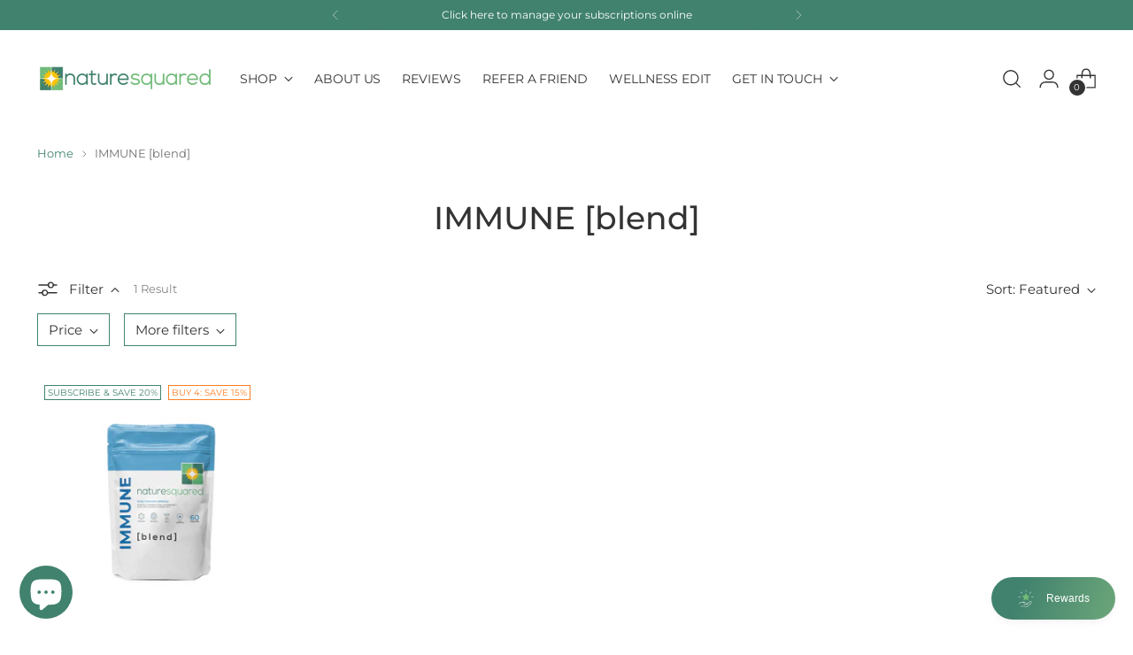

--- FILE ---
content_type: application/x-javascript
request_url: https://app.sealsubscriptions.com/shopify/public/status/shop/nature-squared.myshopify.com.js?1769249594
body_size: -159
content:
var sealsubscriptions_settings_updated='1769079356';

--- FILE ---
content_type: application/x-javascript
request_url: https://app.sealsubscriptions.com/shopify/public/status/shop/nature-squared.myshopify.com.js?1769249599
body_size: -350
content:
var sealsubscriptions_settings_updated='1769079356';

--- FILE ---
content_type: application/x-javascript; charset=utf-8
request_url: https://bundler.nice-team.net/app/shop/status/nature-squared.myshopify.com.js?1769249594
body_size: -187
content:
var bundler_settings_updated='1768321525c';